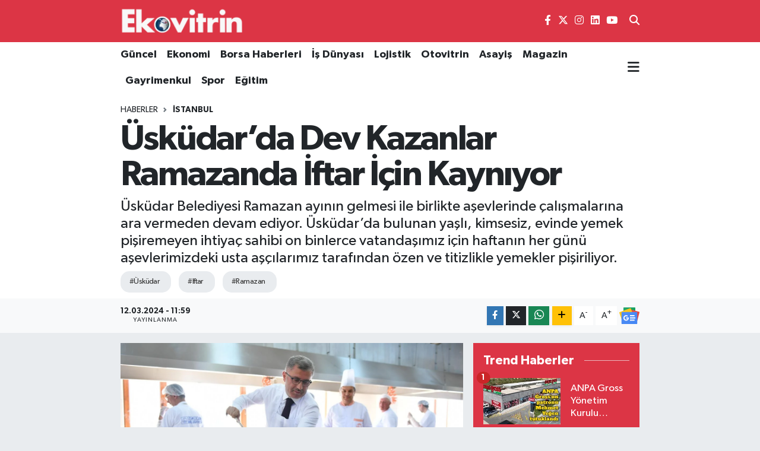

--- FILE ---
content_type: text/html; charset=utf-8
request_url: https://www.google.com/recaptcha/api2/aframe
body_size: -84
content:
<!DOCTYPE HTML><html><head><meta http-equiv="content-type" content="text/html; charset=UTF-8"></head><body><script nonce="NVLDTyATCJbnKYqqLrkHaQ">/** Anti-fraud and anti-abuse applications only. See google.com/recaptcha */ try{var clients={'sodar':'https://pagead2.googlesyndication.com/pagead/sodar?'};window.addEventListener("message",function(a){try{if(a.source===window.parent){var b=JSON.parse(a.data);var c=clients[b['id']];if(c){var d=document.createElement('img');d.src=c+b['params']+'&rc='+(localStorage.getItem("rc::a")?sessionStorage.getItem("rc::b"):"");window.document.body.appendChild(d);sessionStorage.setItem("rc::e",parseInt(sessionStorage.getItem("rc::e")||0)+1);localStorage.setItem("rc::h",'1769493526006');}}}catch(b){}});window.parent.postMessage("_grecaptcha_ready", "*");}catch(b){}</script></body></html>